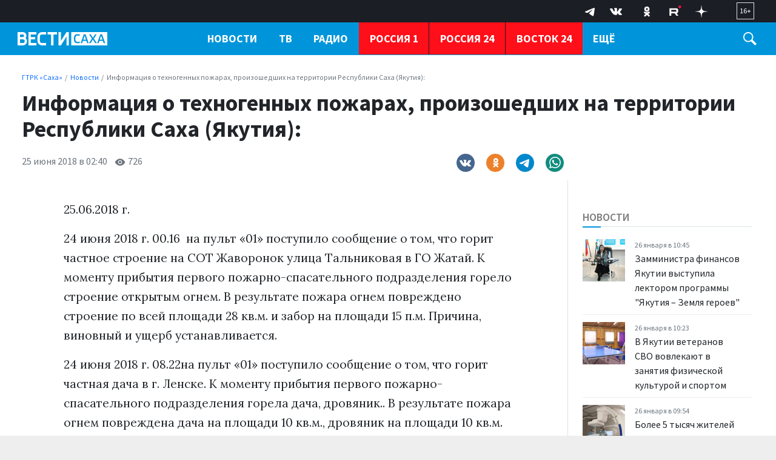

--- FILE ---
content_type: text/html; charset=UTF-8
request_url: https://gtrksakha.ru/news/2018/06/25/2018-06-25-02-40-43/
body_size: 18841
content:

<!DOCTYPE html>
<html class="no-js" lang="ru-RU" dir="ltr">
    <head>
        <meta charset="UTF-8">
        <meta http-equiv="X-UA-Compatible" content="IE=edge">
        <meta name="viewport" content="width=device-width, initial-scale=1.0">
		<meta http-equiv="x-dns-prefetch-control" content="on">
		<meta name="robots" content="index, follow, max-image-preview:large">
		<meta name="google-site-verification" content="" />
		<meta name="wmail-verification" content="" />
		<title>Информация о техногенных пожарах, произошедших на территории Республики Саха (Якутия): – ГТРК «Саха»</title>
		<link rel="dns-prefetch" href="https://youtube.com/">
		<link rel="dns-prefetch" href="https://vk.com/">
		<link rel="dns-prefetch" href="https://ok.ru/">
		<link rel="dns-prefetch" href="https://connect.ok.ru/">
		<link rel="preconnect" href="https://youtube.com/" crossorigin>
		<link rel="preconnect" href="https://vk.com/" crossorigin>
		<link rel="preconnect" href="https://connect.ok.ru/" crossorigin>
		<meta name="yandex-verification" content="27493b26f38f6094" />
		<meta name="google-site-verification" content="hnjJFqmhG8-XIu-NzAHy0LRk0L2Ea-eTzdSe2r_JE80" />

		<link rel="alternate" type="application/rss+xml" title="RSS" href="/rss/" />
		
		
		<link rel="icon" type="image/png" href="/favicon-32x32.png">
        <link rel="apple-touch-icon" sizes="180x180" href="/apple-touch-icon.png">
        <link rel="icon" type="image/png" sizes="32x32" href="/favicon-32x32.png">
        <link rel="icon" type="image/png" sizes="16x16" href="/favicon-16x16.png">
        <link rel="mask-icon" href="/safari-pinned-tab.svg" color="#5bbad5">
        <meta name="msapplication-TileColor" content="#ffffff">
        <meta name="msapplication-TileImage" content="/mstile-144x144.png">
        <meta name="theme-color" content="#1546a6">
		<link rel="manifest" href="/site.webmanifest?1769414586">
		
		<link rel="preconnect" href="https://fonts.googleapis.com">
    	<link rel="preconnect" href="https://fonts.gstatic.com" crossorigin>
		
		<link rel="preload" href='https://fonts.googleapis.com/css2?family=Lora:ital,wght@0,400;0,500;0,600;0,700;1,400&family=Source+Sans+Pro:ital,wght@0,300;0,400;0,600;0,700;1,400&display=swap' as="style"/>
		<link rel="preload" href='https://cdn.jsdelivr.net/npm/bootstrap@5.2.2/dist/css/bootstrap.min.css' as="style"/>
		<link rel="preload" href="https://gtrksakha.ru/css/site.css?v=3" as="style">


		<link rel="preload" href="/_compiled/91445fe3a17f6d7477351b1d6531c980_1.js" as="script" />
		<link rel="preload" href="https://cdn.jsdelivr.net/npm/bootstrap@5.2.2/dist/js/bootstrap.bundle.min.js" as="script" />
		<link rel="preload" href="/js/nav-priority.min.js" as="script" />
		<link rel="preload" href="/js/app.js" as="script" />

        <meta name="csrf-param" content="_csrf-frontend">
<meta name="csrf-token" content="Ax0XexlZ0EGwRjCCp4MP8Zc80urg5ygLRQ2yVXmEoBt3Tmc1Xx29CtEOVsPm60KwwGqViYeSGFkAfPMYCc_XNg==">

        
        <meta name="description" content="Официальный сайт ГТРК Саха">
<meta name="keywords" content="">
<meta name="mediator" content="18183">
<meta name="mediator_published_time" content="2018-06-25T02:40:14+09:00">
<meta property="og:title" content="Информация о техногенных пожарах, произошедших на территории Республики Саха (Якутия):">
<meta property="og:site_name" content="ГТРК «Саха»">
<meta property="og:url" content="https://gtrksakha.ru/news/2018/06/25/2018-06-25-02-40-43/">
<meta property="og:type" content="website">
<meta property="og:locale" content="ru_RU">
<meta property="og:description" content="Официальный сайт ГТРК Саха">
<meta property="og:image" content="https://gtrksakha.ru/img/home.jpg">
<meta property="og:image:width" content="624">
<meta property="og:image:height" content="350">
<meta property="article:published_time" content="2018-06-25T02:40:14+09:00">
<meta property="twitter:card" content="summary_large_image">
<meta property="twitter:title" content="Информация о техногенных пожарах, произошедших на территории Республики Саха (Якутия):">
<meta property="twitter:description" content="Официальный сайт ГТРК Саха">
<meta property="twitter:url" content="https://gtrksakha.ru/news/2018/06/25/2018-06-25-02-40-43/">
<meta property="twitter:image" content="https://gtrksakha.ru/img/home.jpg">
<link href="https://gtrksakha.ru/news/2018/06/25/2018-06-25-02-40-43/" rel="canonical">
<link href="https://gtrksakha.ru/amp/2018/06/25/2018-06-25-02-40-43/" rel="amphtml">
<link href="https://fonts.googleapis.com/css2?family=Lora:ital,wght@0,400;0,500;0,600;0,700;1,400&amp;family=Source+Sans+Pro:ital,wght@0,300;0,400;0,600;0,700;1,400&amp;display=swap" rel="stylesheet">
<link href="/css/bootstrap.min.css?v=1714618947" rel="stylesheet">
<link href="/css/glide.core.min.css?v=1714619038" rel="stylesheet">
<link href="/css/site.css?v=18" rel="stylesheet">
<script src="/_compiled/91445fe3a17f6d7477351b1d6531c980_1.js?v=1666870661" async></script>		<script type="application/ld+json">
{
    "@context": "https://schema.org",
    "@type": "NewsArticle",
    "mainEntityOfPage": {
        "@type": "WebPage",
        "@id": "https://gtrksakha.ru/news/2018/06/25/2018-06-25-02-40-43/"
    },
    "headline": "Информация о техногенных пожарах, произошедших на территории Республики Саха (Якутия):",
    "datePublished": "2018-06-25T02:40:14+09:00",
    "dateModified": "2018-06-25T02:40:14+09:00",
    "publisher": {
        "@type": "Organization",
        "name": "ГТРК «Саха»",
        "logo": {
            "@type": "ImageObject",
            "url": "https://gtrksakha.ru/img/logo-hor-new-2.png",
            "width": 535,
            "height": 60
        }
    },
    "author": {
        "@type": "Organization",
        "name": "ГТРК «Саха»"
    },
    "image": [
        "https://gtrksakha.ru/img/home.jpg",
        false,
        false
    ],
    "description": ""
}
</script>		<!-- Yandex.RTB -->
		<script>window.yaContextCb=window.yaContextCb||[]</script>
		<script src="https://yandex.ru/ads/system/context.js" async></script>
    </head>
    <body class="d-flex flex-column h-100 bg-gray adv-off"  style="overflow-y:scroll;height: 100%;">
		<!-- Yandex.Metrika counter -->
		<script type="text/javascript" >
		   (function(m,e,t,r,i,k,a){m[i]=m[i]||function(){(m[i].a=m[i].a||[]).push(arguments)};
		   m[i].l=1*new Date();
		   for (var j = 0; j < document.scripts.length; j++) {if (document.scripts[j].src === r) { return; }}
		   k=e.createElement(t),a=e.getElementsByTagName(t)[0],k.async=1,k.src=r,a.parentNode.insertBefore(k,a)})
		   (window, document, "script", "https://mc.yandex.ru/metrika/tag.js", "ym");

		   ym(91630498, "init", {
				clickmap:true,
				trackLinks:true,
				accurateTrackBounce:true,
				webvisor:true
		   });
		</script>
		<noscript><div><img src="https://mc.yandex.ru/watch/91630498" style="position:absolute; left:-9999px;" alt="" /></div></noscript>
		<!-- /Yandex.Metrika counter -->
		
		<a name="top"></a>
                
		
<!-- header START -->
<header class="">

    <div class="container-fluid container-xxl bg-dark-firm">
        <div class="row align-items-start">
            <div class="col-12 col-md-4 col-lg-3">
                
				<!--
            <div class="dropdown dropdown-geo ms-4 mt-1 me-4 float-start">
            <a class="nav-link text-white dropdown-toggle" href="#" role="button" data-bs-toggle="dropdown" aria-expanded="false">
                    <svg width="15" height="15" viewBox="0 0 24 24" xmlns="http://www.w3.org/2000/svg" fill-rule="evenodd" clip-rule="evenodd" class="me-1">
                        <path fill="white" d="M12 0c-4.198 0-8 3.403-8 7.602 0 4.198 3.469 9.21 8 16.398 4.531-7.188 8-12.2 8-16.398 0-4.199-3.801-7.602-8-7.602zm0 11c-1.657 0-3-1.343-3-3s1.343-3 3-3 3 1.343 3 3-1.343 3-3 3z"/>
                    </svg>
                     <span>Якутск</span>
</a>
                    <ul class="dropdown-menu">
                        <li><a class="dropdown-item" href="#">Якутск</a></li>
                        <li><a class="dropdown-item" href="#">Жатай</a></li>
                        <li><a class="dropdown-item" href="#">Алдан</a></li>
                        <li><a class="dropdown-item" href="#">Вилюйск</a></li>
                        <li><a class="dropdown-item" href="#">Ленск</a></li>
                        <li><a class="dropdown-item" href="#">Мирный</a></li>

                        <li><a class="dropdown-item" href="#">Нерюнгри</a></li>
                        <li><a class="dropdown-item" href="#">Нюрба</a></li>
                        <li><a class="dropdown-item" href="#">Олёкминск</a></li>
                        <li><a class="dropdown-item" href="#">Среднеколымск</a></li>
                        <li><a class="dropdown-item" href="#">Покровск</a></li>
                    </ul>
                </div> -->

                
            </div>
            

               
            <div class="col-12 col-md-8 col-lg-9 d-none d-md-block">
                <div class="float-end px-4 py-1">
                    <span class="text-white  fs-7 d-block border  px-1 py-1">
                        16+
                    </span>
                </div>

                <div class="float-end px-3" aria-label="Social Links">
                    <ul class="list-inline menu-social mb-0">
	<li class="list-inline-item">
		<a href="https://t.me/vestisakha" target="_blank">
			<!--<svg width="10px" height="10px" version="1.1" xmlns="http://www.w3.org/2000/svg" xmlns:xlink="http://www.w3.org/1999/xlink" xml:space="preserve" xmlns:serif="http://www.serif.com/" style="fill-rule:evenodd;clip-rule:evenodd;stroke-linejoin:round;stroke-miterlimit:1.41421;"><path id="telegram-1" d="M18.384,22.779c0.322,0.228 0.737,0.285 1.107,0.145c0.37,-0.141 0.642,-0.457 0.724,-0.84c0.869,-4.084 2.977,-14.421 3.768,-18.136c0.06,-0.28 -0.04,-0.571 -0.26,-0.758c-0.22,-0.187 -0.525,-0.241 -0.797,-0.14c-4.193,1.552 -17.106,6.397 -22.384,8.35c-0.335,0.124 -0.553,0.446 -0.542,0.799c0.012,0.354 0.25,0.661 0.593,0.764c2.367,0.708 5.474,1.693 5.474,1.693c0,0 1.452,4.385 2.209,6.615c0.095,0.28 0.314,0.5 0.603,0.576c0.288,0.075 0.596,-0.004 0.811,-0.207c1.216,-1.148 3.096,-2.923 3.096,-2.923c0,0 3.572,2.619 5.598,4.062Zm-11.01,-8.677l1.679,5.538l0.373,-3.507c0,0 6.487,-5.851 10.185,-9.186c0.108,-0.098 0.123,-0.262 0.033,-0.377c-0.089,-0.115 -0.253,-0.142 -0.376,-0.064c-4.286,2.737 -11.894,7.596 -11.894,7.596Z"/></svg>-->

			<svg width="30" height="30" xmlns="http://www.w3.org/2000/svg" xmlns:xlink="http://www.w3.org/1999/xlink" viewBox="0 0 240.1 240.1" enable-background="new 0 0 240.1 240.1" xml:space="preserve">
				<g>
					<path id="Path-3" fill-rule="evenodd" clip-rule="evenodd" fill="#FFFFFF" d="M54.3,118.8c35-15.2,58.3-25.3,70-30.2
		c33.3-13.9,40.3-16.3,44.8-16.4c1,0,3.2,0.2,4.7,1.4c1.2,1,1.5,2.3,1.7,3.3s0.4,3.1,0.2,4.7c-1.8,19-9.6,65.1-13.6,86.3
		c-1.7,9-5,12-8.2,12.3c-7,0.6-12.3-4.6-19-9c-10.6-6.9-16.5-11.2-26.8-18c-11.9-7.8-4.2-12.1,2.6-19.1c1.8-1.8,32.5-29.8,33.1-32.3
		c0.1-0.3,0.1-1.5-0.6-2.1c-0.7-0.6-1.7-0.4-2.5-0.2c-1.1,0.2-17.9,11.4-50.6,33.5c-4.8,3.3-9.1,4.9-13,4.8
		c-4.3-0.1-12.5-2.4-18.7-4.4c-7.5-2.4-13.5-3.7-13-7.9C45.7,123.3,48.7,121.1,54.3,118.8z" />
				</g>
			</svg>
		</a>
	</li>
	<li class="list-inline-item">
		<a href="https://vk.com/vestisakha" target="_blank">
			<svg xmlns="http://www.w3.org/2000/svg" width="20" height="20" viewBox="0 0 24 24">
				<path fill="white" d="M13.162 18.994c.609 0 .858-.406.851-.915-.031-1.917.714-2.949 2.059-1.604 1.488 1.488 1.796 2.519 3.603 2.519h3.2c.808 0 1.126-.26 1.126-.668 0-.863-1.421-2.386-2.625-3.504-1.686-1.565-1.765-1.602-.313-3.486 1.801-2.339 4.157-5.336 2.073-5.336h-3.981c-.772 0-.828.435-1.103 1.083-.995 2.347-2.886 5.387-3.604 4.922-.751-.485-.407-2.406-.35-5.261.015-.754.011-1.271-1.141-1.539-.629-.145-1.241-.205-1.809-.205-2.273 0-3.841.953-2.95 1.119 1.571.293 1.42 3.692 1.054 5.16-.638 2.556-3.036-2.024-4.035-4.305-.241-.548-.315-.974-1.175-.974h-3.255c-.492 0-.787.16-.787.516 0 .602 2.96 6.72 5.786 9.77 2.756 2.975 5.48 2.708 7.376 2.708z" />
			</svg>
		</a>
	</li>
	<li class="list-inline-item">
		<a href="https://ok.ru/group/68846599536694" target="_blank">
			<svg class="" width="28" height="28" viewBox="0 0 159 159" xmlns="http://www.w3.org/2000/svg">
				<path d="M2.66478e-05 76.32C2.66478e-05 40.3383 2.6536e-05 22.3554 11.13 11.13C22.26 -0.0953733 40.2906 2.66478e-05 76.32 2.66478e-05H82.68C118.662 2.66478e-05 136.645 2.6536e-05 147.87 11.13C159.095 22.26 159 40.2906 159 76.32V82.68C159 118.662 159 136.645 147.87 147.87C136.74 159.095 118.709 159 82.68 159H76.32C40.3383 159 22.3554 159 11.13 147.87C-0.0953733 136.74 2.66478e-05 118.709 2.66478e-05 82.68V76.32Z" fill="transparent"></path>
				<path d="M79.6541 81.0677C92.9169 81.0677 103.729 70.2556 103.729 56.9928C103.729 43.73 92.9169 32.918 79.6541 32.918C66.2472 32.918 55.4351 43.73 55.4351 56.9928C55.4351 70.2556 66.2472 81.0677 79.6541 81.0677ZM79.6541 47.0457C85.1322 47.0457 89.6012 51.5147 89.6012 56.9928C89.6012 62.4709 85.1322 66.9399 79.6541 66.9399C74.176 66.9399 69.707 62.4709 69.707 56.9928C69.5629 51.5147 74.0318 47.0457 79.6541 47.0457Z" fill="white"></path>
				<path d="M89.3129 100.818C94.2144 99.6645 98.9717 97.7904 103.297 95.0514C106.612 93.0331 107.621 88.5642 105.459 85.2485C103.441 81.9328 98.9717 80.9236 95.656 83.086C85.8531 89.285 73.0228 89.285 63.2198 83.086C59.9041 81.0678 55.5793 81.9328 53.4169 85.2485C51.5428 88.5642 52.5519 92.889 55.8676 94.9072C60.1925 97.6463 64.9498 99.5204 69.8512 100.674L56.4443 114.081C53.7052 116.82 53.7052 121.289 56.4443 124.028C57.8859 125.469 59.6158 126.046 61.4899 126.046C63.364 126.046 65.0939 125.325 66.5355 124.028L79.7983 110.765L93.0611 124.028C95.8002 126.767 100.269 126.767 103.008 124.028C105.747 121.289 105.747 116.82 103.008 114.081L89.3129 100.818Z" fill="white"></path>
				<path d="M79.6541 81.0677C92.9169 81.0677 103.729 70.2556 103.729 56.9928C103.729 43.73 92.9169 32.918 79.6541 32.918C66.2471 32.918 55.4351 43.73 55.4351 56.9928C55.4351 70.2556 66.2471 81.0677 79.6541 81.0677ZM79.6541 47.0457C85.1322 47.0457 89.6012 51.5147 89.6012 56.9928C89.6012 62.4709 85.1322 66.9399 79.6541 66.9399C74.176 66.9399 69.707 62.4709 69.707 56.9928C69.5628 51.5147 74.0318 47.0457 79.6541 47.0457Z" fill="white"></path>
				<path d="M89.3129 100.818C94.2144 99.6645 98.9717 97.7904 103.296 95.0514C106.612 93.0331 107.621 88.5642 105.459 85.2485C103.441 81.9328 98.9717 80.9236 95.656 83.086C85.853 89.285 73.0227 89.285 63.2198 83.086C59.9041 81.0678 55.5793 81.9328 53.4169 85.2485C51.5428 88.5642 52.5519 92.889 55.8676 94.9072C60.1924 97.6463 64.9497 99.5204 69.8512 100.674L56.4442 114.081C53.7052 116.82 53.7052 121.289 56.4442 124.028C57.8859 125.469 59.6158 126.046 61.4899 126.046C63.364 126.046 65.0939 125.325 66.5355 124.028L79.7983 110.765L93.0611 124.028C95.8001 126.767 100.269 126.767 103.008 124.028C105.747 121.289 105.747 116.82 103.008 114.081L89.3129 100.818Z" fill="white"></path>
			</svg>
		</a>
	</li>
		<li class="list-inline-item">
		<a href="https://rutube.ru/channel/23845761/" target="_blank">
			<svg width="28" height="20" viewBox="0 0 112 116" fill="none" xmlns="http://www.w3.org/2000/svg">
				<path d="M59.0071 59.2582H17.5723V42.6574H59.0071C61.4274 42.6574 63.1103 43.0845 63.9548 43.8304C64.7994 44.5763 65.3226 45.9597 65.3226 47.9806V53.9414C65.3226 56.0707 64.7994 57.4541 63.9548 58.2C63.1103 58.9459 61.4274 59.2646 59.0071 59.2646V59.2582ZM61.8497 27.0064H0V98H17.5723V74.9028H49.9562L65.3226 98H85L68.058 74.7945C74.3041 73.8573 77.1089 71.9193 79.422 68.7253C81.7351 65.5314 82.8949 60.4249 82.8949 53.6099V48.2866C82.8949 44.2448 82.4726 41.0508 81.7351 38.6028C80.9977 36.1547 79.7371 34.0254 77.9471 32.1129C76.0563 30.3023 73.9511 29.0273 71.4237 28.173C68.8963 27.4271 65.7385 27 61.8497 27V27.0064Z" fill="white"/>
				<path d="M98.5 27C105.956 27 112 20.9558 112 13.5C112 6.04416 105.956 0 98.5 0C91.0442 0 85 6.04416 85 13.5C85 20.9558 91.0442 27 98.5 27Z" fill="#ED143B"/>
			</svg>
		</a>
	</li>
	<li class="list-inline-item">
		<a href="https://dzen.ru/id/62204fe7113ba4191518a82c" target="_blank">
			<svg width="20" height="20" viewBox="0 0 120 120" fill="none" xmlns="http://www.w3.org/2000/svg">
				<path fill-rule="evenodd" clip-rule="evenodd" d="M58.202 0C57.8998 24.3232 56.2395 37.994 47.1168 47.1167C37.994 56.2394 24.3232 57.8998 0 58.2019V61.798C24.3232 62.1002 37.9941 63.7605 47.1168 72.8833C56.2395 82.006 57.8998 95.6768 58.202 120H61.798C62.1002 95.6768 63.7606 82.006 72.8833 72.8832C82.006 63.7605 95.6768 62.1002 120 61.798V58.2019C95.6768 57.8997 82.006 56.2394 72.8832 47.1167C63.7605 37.994 62.1002 24.3231 61.798 0H58.202Z" fill="white"/>
			</svg>
		</a>
	</li>
</ul>
                </div>
            </div>
        </div>
    </div>

    <div class="container-fluid container-xxl d-flex flex-row gx-4 gx-md-3 bg-firm header-nav" id="header-nav">
			<div class="col-8 col-md-3 col-lg-3">
				<div class="logo ms-1 ms-md-2 ms-lg-3 mt-3">

																						<a href="/">
													<span>ГТРК «Саха»</span>												</a>
				</div>
			</div>
			<div class="col-4 col-md-9 col-lg-9 d-flex">
				<div class="flex-grow-1">
					<nav class="menu-main d-none d-md-block" id="menu-main" role="navigation" aria-label="Main Menu" data-nav="priority">
    <ul class="list-inline menu-root d-block">
		<li class="list-inline-item dropdown">
            <a class="text-white fw-bold text-uppercase" href="/news/" role="button" data-bs-toggle="dropdown" aria-expanded="false">Новости</a>
            <ul class="dropdown-menu">
                <li><a class="dropdown-item fs-6" href="/rubrics/society/">Общество</a></li>
                <li><a class="dropdown-item fs-6" href="/rubrics/accidents/">Происшествия</a></li>
				<li><a class="dropdown-item fs-6" href="/rubrics/culture/">Культура</a></li>
                <li><a class="dropdown-item fs-6" href="/rubrics/sports/">Спорт</a></li>
                <li><a class="dropdown-item fs-6" href="/rubrics/education/">Образование</a></li>
				<li><a class="dropdown-item fs-6" href="/rubrics/health/">Здравоохранение</a></li>
				<li><a class="dropdown-item fs-6" href="/rubrics/politics/">Политика</a></li>
				<li><a class="dropdown-item fs-6" href="/rubrics/transport/">Транспорт</a></li>
				<li><a class="dropdown-item fs-6" href="/rubrics/it/">IT</a></li>
				<li class="border-top"><a class="dropdown-item fs-6 " href="/news/">Все новости</a></li>
            </ul>
        </li>
        <li class="list-inline-item dropdown">
            <a href="/tv/" class="text-uppercase text-white fw-bold" role="button" data-bs-toggle="dropdown" aria-expanded="false">ТВ</a>
			<ul class="dropdown-menu">
                <li><a class="dropdown-item fs-6" href="/programms/tv/vesti-sakha/">Вести Саха на русском языке</a></li>
                <li><a class="dropdown-item fs-6" href="/programms/tv/vesti-saha-na-yakutskom-yazyke/">Вести Саха на якутском языке</a></li>
				<li><a class="dropdown-item fs-6" href="/programms/tv/mestnoe-vremia-voskresenie/">Местное время. Воскресенье</a></li>
				<li><a class="dropdown-item fs-6" href="/programms/tv/saham-sirin-sarsyardata/">Сахам Сирин Сарсыардата</a></li>
				<li><a class="dropdown-item fs-6" href="/programms/tv/vmeste-s-ajsenom-nikolaevym/">ВМЕСТЕ с Айсеном Николаевым</a></li>
				<li><a class="dropdown-item fs-6" href="/programms/tv/intervyu/">Интервью</a></li>
				<li><a class="dropdown-item fs-6" href="/programms/tv/mestnoe-vremya-subbota/">Местное время. Суббота</a></li>
				<li><a class="dropdown-item fs-6" href="/programms/tv/specialnyj-reportazh/">Специальные проекты</a></li>
				<li class="border-top"><a class="dropdown-item fs-6 " href="/programms/tv/">Все программы</a></li>
            </ul>
        </li>
        <li class="list-inline-item dropdown">
            <a href="/radio/" class="text-uppercase text-white fw-bold" role="button" data-bs-toggle="dropdown" aria-expanded="false">Радио</a>
			<ul class="dropdown-menu">
                <li><a class="dropdown-item fs-6" href="/programms/radio/">Программы</a></li>
                <li><a class="dropdown-item fs-6" href="/channels/radio/radio-rossii/">Прямой эфир</a></li>
            </ul>
        </li>
		<li class="list-inline-item item-special border-start-0">
            <a href="/channels/tv/rossiya-1/" class="text-uppercase text-white fw-bold">Россия 1</a>
        </li>
		<li class="list-inline-item item-special">
            <a href="/channels/tv/rossiya-24/" class="text-uppercase text-white fw-bold">Россия 24</a>
        </li>
		<li class="list-inline-item item-special">
            <a href="/channels/tv/vostok-24/" class="text-uppercase text-white fw-bold">Восток 24</a>
        </li>
		<li class="list-inline-item item-special">
            <a href="/channels/tv/arktika-24/" class="text-uppercase text-white fw-bold">Арктика 24</a>
        </li>
		<li class="list-inline-item dropdown">
            <a href="/about/" class="text-uppercase text-white fw-bold" role="button" data-bs-toggle="dropdown" aria-expanded="false">О нас</a>
			<ul class="dropdown-menu">
                <li><a class="dropdown-item fs-6" href="/about/">О компании</a></li>
                <li><a class="dropdown-item fs-6" href="/about/1095-2011-10-02-02-20-05/">Руководство</a></li>
				<li><a class="dropdown-item fs-6" href="/lica-kompanii/">Лица компании</a></li>
				<li><a class="dropdown-item fs-6" href="/about/nasha-istoriya/">Наша история</a></li>
                <li><a class="dropdown-item fs-6" href="/contacts/">Контакты</a></li>
            </ul>
        </li>
		<li class="list-inline-item">
            <a class="text-white fw-bold text-uppercase" href="/vakansii/" role="button">Вакансии</a>
        </li>
				    </ul>
</nav>
				</div>
				<div class="trigger-search ms-1 ms-md-2 ms-lg-4 mt-3 me-4 me-md-2 me-lg-4" id="trigger-search">
					<div class="icon-search">
						<svg xmlns="http://www.w3.org/2000/svg" width="22" height="22" viewBox="0 0 24 24">
							<path fill="#FFFFFF" d="M21.172 24l-7.387-7.387c-1.388.874-3.024 1.387-4.785 1.387-4.971 0-9-4.029-9-9s4.029-9 9-9 9 4.029 9 9c0 1.761-.514 3.398-1.387 4.785l7.387 7.387-2.828 2.828zm-12.172-8c3.859 0 7-3.14 7-7s-3.141-7-7-7-7 3.14-7 7 3.141 7 7 7z"/>
						</svg>
					</div>
				</div>

				<div class="trigger-menu float-end position-relative d-flex d-md-none" id="trigger-menu">
					<div class="hamburger position-absolute" id="trigger-menu-ham">
						<div class="icon"></div>
					</div>
				</div>
			</div>
    </div>
	
	<div class="">
	<div class="container-fluid container-xxl d-flex flex-row justify-content-center position-relative">
		<div class="collapse py-4 bg-white col-12 col-lg-12 position-absolute" id="collapseSearch">
			<div class="px-4">
				<form id="w0" class="" action="https://gtrksakha.ru/search/results/" method="get">				<div class="row mb-3">
										<div class="col-9">
						<input type="text" id="search-keywords" class="form-control search-field" name="keywords" maxlength="250" value="" aria-required="true">
					</div>
					<div class="col-3 d-grid">
						<button type="submit" class="btn btn-primary expanded button-section">Искать</button>
					</div>
				</div>
				</form>			</div>
		</div>
	</div>
	</div>
	    <div class="container-fluid container-xxl d-flex flex-row position-relative">

            <div class="row bg-white shadow-lg rounded-0 d-none menu-mega w-100" id="menu-mega">
              <div class="col-lg-12 col-xl-12">
                <div class="px-1 flex-fill">
                  <div class="row ">
                    <div class="col-12 col-md-2 col-lg-2 pb-2 pt-2 pt-md-4 pe-2 mb-2">
                      <ul class="list-unstyled lh-lg">
                        <li class="nav-item"><a href="/news/" class="nav-link fw-bold text-uppercase">Новости</a></li>
                        <li class="nav-item"><a href="/tv/" class="nav-link fw-bold text-uppercase">ТВ</a></li>
                        <li class="nav-item"><a href="/radio/" class="nav-link fw-bold text-uppercase">Радио</a></li>
                      </ul>
                    </div>
                    <div class="col-12 col-md-2 col-lg-2 pb-2 pt-2  pt-md-4 ps-md-4 mb-2">
                      <h6 class="fw-bold text-uppercase">Рубрики</h6>
                      <ul class="list-unstyled lh-lg">
                        <li class="nav-item"><a href="/rubrics/society/" class="nav-link text-small pb-0">Общество</a></li>
                        <li class="nav-item"><a href="/rubrics/accidents/" class="nav-link text-small pb-0 ">Происшествия</a></li>
						<li class="nav-item"><a href="/rubrics/culture/" class="nav-link text-small pb-0 ">Культура</a></li>
						<li class="nav-item"><a href="/rubrics/sports/" class="nav-link text-small pb-0 ">Спорт</a></li>
						<li class="nav-item"><a href="/rubrics/education/" class="nav-link text-small pb-0 ">Образование</a></li>
                        <li class="nav-item"><a href="/rubrics/health/" class="nav-link text-small pb-0 ">Здравоохранение</a></li>
                        <li class="nav-item"><a href="/rubrics/politics/" class="nav-link text-small pb-0 ">Политика</a></li>
                        <li class="nav-item"><a href="/rubrics/transport/" class="nav-link text-small pb-0 ">Транспорт</a></li>
						<li class="nav-item"><a href="/rubrics/it/" class="nav-link text-small pb-0 ">IT</a></li>
                      </ul>
                    </div>
                    <div class="col-12 col-md-3 col-lg-3 pb-2 pt-2 pt-md-4 ps-md-4 mb-2">
                      <h6 class="fw-bold text-uppercase">ТВ</h6>
                      <ul class="list-unstyled lh-lg">
                        <li class="nav-item fs-6"><a href="/programms/tv/vesti-sakha/" class="nav-link">Вести Саха на русском языке</a></li>
                        <li class="nav-item"><a href="/programms/tv/vesti-saha-na-yakutskom-yazyke/" class="nav-link text-small pb-0 ">Вести Саха на якутском языке</a></li>
                        <li class="nav-item"><a href="/programms/tv/mestnoe-vremia-voskresenie/" class="nav-link text-small pb-0">Местное время. Воскресенье</a></li>
						<li class="nav-item"><a href="/programms/tv/saham-sirin-sarsyardata/" class="nav-link text-small pb-0 ">Сахам Сирин Сарсыардата</a></li>
						<li class="nav-item"><a href="/programms/tv/vmeste-s-ajsenom-nikolaevym/" class="nav-link text-small pb-0">ВМЕСТЕ с Айсеном Николаевым</a></li>
						<li class="nav-item"><a href="/programms/tv/intervyu/" class="nav-link text-small pb-0 ">Интервью</a></li>
						<li class="nav-item"><a href="/programms/tv/mestnoe-vremya-subbota/" class="nav-link text-small pb-0 ">Местное время. Суббота</a></li>
						<li class="nav-item"><a href="/programms/tv/specialnyj-reportazh/" class="nav-link text-small pb-0 ">Специальные проекты</a></li>
						<li class="nav-item border-top"><a href="/programms/tv/" class="nav-link text-small pb-0">Все программы</a></li>
                      </ul>
                    </div>
                    <div class="col-12 col-md-3 col-lg-3 pb-2 pt-2 pt-md-4 ps-md-4 mb-2">
                      <h6 class="fw-bold text-uppercase">Радио</h6>
                      <ul class="list-unstyled lh-lg">
                        <li class="nav-item fs-6"><a href="/programms/radio/" class="nav-link">Программы</a></li>
                        <li class="nav-item"><a href="/channels/radio/radio-rossii/" class="nav-link text-small pb-0 ">Прямой эфир</a></li>
                      </ul>
                    </div>
					<div class="col-12 col-md-2 col-lg-2 pb-2 pt-2 pt-md-4 px-0 mb-2">
                      <ul class="list-unstyled lh-lg">
						<li class="nav-item ms-n1 ms-n1 px-3"><a href="/channels/tv/rossiya-1/" class="nav-link fw-bold text-uppercase">Россия 1</a></li>
						<li class="nav-item ms-n1 ms-n1 px-3"><a href="/channels/tv/rossiya-24/" class="nav-link fw-bold text-uppercase">Россия 24</a></li>
                        <li class="nav-item ms-n1 ms-n1 px-3"><a href="/channels/tv/vostok-24/" class="nav-link fw-bold text-uppercase">Восток 24</a></li>
						<li class="nav-item ms-n1 ms-n1 px-3"><a href="/channels/tv/arktika-24/" class="nav-link fw-bold text-uppercase">Арктика 24</a></li>
                      </ul>
                    </div>
                    <div class="col-12 col-md-2 col-lg-2 pb-2 pt-2  pt-md-4 ps-md-4 mb-2">
                      <h6 class="fw-bold text-uppercase">ГТРК Саха</h6>
                      <ul class="list-unstyled lh-lg">
                        <li class="nav-item fs-6"><a href="/about/" class="nav-link">О компании</a></li>
                        <li class="nav-item"><a href="/about/1095-2011-10-02-02-20-05/" class="nav-link text-small pb-0">Руководство</a></li>
						<li class="nav-item"><a href="/lica-kompanii/" class="nav-link text-small pb-0 ">Лица компании</a></li>
						<li class="nav-item"><a href="/about/nasha-istoriya/" class="nav-link text-small pb-0 ">Наша история</a></li>
                        <li class="nav-item"><a href="/contacts/" class="nav-link text-small pb-0 ">Контакты</a></li>
						<li class="nav-item"><a href="/policy/" class="nav-link text-small pb-0 ">Политика конфиденциальности</a></li>
                      </ul>
                    </div>
					<div class="col-12 col-md-2 col-lg-2 pb-2 pt-2 pt-md-4 px-0 mb-2">
                      <ul class="list-unstyled lh-lg">
						<li class="nav-item ms-n1 ms-n1 px-3"><a href="/vakansii/" class="nav-link fw-bold text-uppercase">Вакансии</a></li>
                      </ul>
                    </div>
                  </div>
                </div>
              </div>
            </div>
    </div>
    <div class="clearfix"></div>

</header>
<!-- header END -->
		<main role="main" class="flex-shrink-0">
			<div class="overlay d-none" id="overlay"></div>
				
                        <!-- section-news-full START -->
                        <section class="container-fluid container-xxl bg-white section-news-full">
						<div class="row gx-4 gx-md-3 px-2 px-lg-4">
                        
<!-- news-full START -->
<article class="col-12 col-md-12 col-lg-12 ps-2 pe-2 pe-md-4 pt-md-3 news-full">
	<div class="adv__horizontal adv_fullpage text-center">               
			</div>
	<div class="col-12 col-xxl-11 offset-xxl-1 ps-xxl-4">
	<ul class="breadcrumb breadcrumb-block"><li itemprop='itemListElement' class='breadcrumb-item' itemscope itemtype='http://schema.org/ListItem'><a href="https://gtrksakha.ru/" itemprop="item"><span itemprop='name'>ГТРК «Саха»</span></a><meta itemprop='position' content='1' /></li><li itemprop='itemListElement' class='breadcrumb-item' itemscope itemtype='http://schema.org/ListItem'><a href="https://gtrksakha.ru/news/" itemprop="item"><span itemprop='name'>Новости</span></a><meta itemprop='position' content='2' /></li><li class="breadcrumb-item d-inline active">Информация о техногенных пожарах, произошедших на территории Республики Саха (Якутия):</i></ul>	</div>
    	


    <div class="clearfix"></div>
	

    <div class="col-12 col-xxl-11 offset-xxl-1 ps-0 ps-xxl-4 pb-1 news-headline">
		
				
				
        <h1 class="news-title">Информация о техногенных пожарах, произошедших на территории Республики Саха (Якутия):</h1>
		    </div>

    <div class="clearfix"></div>

    <div class="col-12 col-md-12 col-xl-9 col-xxl-8 offset-xxl-1 ps-0 ps-xxl-4 meta-info pt-md-2 mb-2 d-md-flex justify-content-between">
        <div class="fs-7 fs-md-6">
                <span class="text-muted meta-date"><!--<i class="ico ico-clock"></i> -->
		<time>25 июня 2018 в 02:40</time></span>        
				
		<span class="text-muted meta-views ms-2">
		<svg width="20" height="20" clip-rule="evenodd" fill-rule="evenodd" stroke-linejoin="round" stroke-miterlimit="2" viewBox="0 0 24 24" xmlns="http://www.w3.org/2000/svg"><path fill="#6c757d" d="m11.998 5c-4.078 0-7.742 3.093-9.853 6.483-.096.159-.145.338-.145.517s.048.358.144.517c2.112 3.39 5.776 6.483 9.854 6.483 4.143 0 7.796-3.09 9.864-6.493.092-.156.138-.332.138-.507s-.046-.351-.138-.507c-2.068-3.403-5.721-6.493-9.864-6.493zm.002 3c2.208 0 4 1.792 4 4s-1.792 4-4 4-4-1.792-4-4 1.792-4 4-4zm0 1.5c1.38 0 2.5 1.12 2.5 2.5s-1.12 2.5-2.5 2.5-2.5-1.12-2.5-2.5 1.12-2.5 2.5-2.5z" fill-rule="nonzero"/></svg>	
		726</span>
		
		</div>
		
		<div class="ms-lg-2 d-none d-md-flex">
			<ul class="list-inline social-share social-mini mb-0">	
	<li class="vk-share rounded-circle">
		<a class="rounded-circle" href="http://vk.com/share.php?url=https://gtrksakha.ru/news/2018/06/25/2018-06-25-02-40-43/&amp;title=Информация о техногенных пожарах, произошедших на территории Республики Саха (Якутия):&amp;description=Информация о техногенных пожарах, произошедших на территории Республики Саха (Якутия):&amp;image=https://gtrksakha.ru/img/home.jpg" onclick="window.open(this.href, 'vkwindow','left=20,top=20,width=600,height=300,toolbar=0,resizable=1'); return false;" target="_blank">
            
        </a>
    </li>
    <li class="ok-share rounded-circle">
		<a class="rounded-circle" href="https://connect.ok.ru/dk?st.cmd=WidgetSharePreview&amp;st.shareUrl=https://gtrksakha.ru/news/2018/06/25/2018-06-25-02-40-43/&amp;title=Информация о техногенных пожарах, произошедших на территории Республики Саха (Якутия):" onclick="window.open(this.href, 'okwindow','left=20,top=20,width=600,height=300,toolbar=0,resizable=1'); return false;" target="_blank">
		 </a>
    </li>
	<li class="tg-share rounded-circle">
		<a class="rounded-circle" href="https://t.me/share/url?url=https://gtrksakha.ru/news/2018/06/25/2018-06-25-02-40-43/" onclick="window.open(this.href, 'tgwindow','left=20,top=20,width=600,height=300,toolbar=0,resizable=1'); return false;" target="_blank">
		</a>
    </li>	
	<li class="wa-share rounded-circle">
		<a class="rounded-circle" href="https://api.whatsapp.com/send?text=Информация о техногенных пожарах, произошедших на территории Республики Саха (Якутия):%20https://gtrksakha.ru/news/2018/06/25/2018-06-25-02-40-43/" onclick="window.open(this.href, 'wawindow','left=20,top=20,width=600,height=300,toolbar=0,resizable=1'); return false;" target="_blank">
		</a>
    </li>
</ul>

		</div>
        
    </div>

    <div class="clearfix"></div>


		
	<div class="row">
	<div class="col-12 col-lg-8 col-xl-9">

        <div class="pt-3 mx-auto news-text" id="news-text">
							<div class="lead">
			<p></p>
<p>25.06.2018 г.</p>
<p class="MsoNormal">24 июня 2018 г. 00.16  на пульт «01» поступило сообщение о том, что горит частное строение на СОТ Жаворонок улица Тальниковая в ГО Жатай. К моменту прибытия первого пожарно-спасательного подразделения горело строение открытым огнем. В результате пожара огнем повреждено строение по всей площади 28 кв.м. и забор на площади 15 п.м. Причина, виновный и ущерб устанавливается.</p>
<p class="MsoNormal">24 июня 2018 г. 08.22на пульт «01» поступило сообщение о том, что горит частная дача в г. Ленске. К моменту прибытия первого пожарно-спасательного подразделения горела дача, дровяник.. В результате пожара огнем повреждена дача на площади 10 кв.м., дровяник на площади 10 кв.м. Общая площадь составила 20 кв.м. Причина предположительно короткое замыкание электроприбора. Виновный и ущерб устанавливается.</p>
<p class="MsoNormal" align="right">Пресс-служба ГУ МЧС России по РС(Я)</p>
<p> </p>				</div>
							<div class="news-fulltext">
            				</div>
                    </div>
		
		
		<div class="d-flex d-md-none justify-content-center">
			<ul class="list-inline social-share social-mini mb-0">	
	<li class="vk-share rounded-circle">
		<a class="rounded-circle" href="http://vk.com/share.php?url=https://gtrksakha.ru/news/2018/06/25/2018-06-25-02-40-43/&amp;title=Информация о техногенных пожарах, произошедших на территории Республики Саха (Якутия):&amp;description=Информация о техногенных пожарах, произошедших на территории Республики Саха (Якутия):&amp;image=https://gtrksakha.ru/img/home.jpg" onclick="window.open(this.href, 'vkwindow','left=20,top=20,width=600,height=300,toolbar=0,resizable=1'); return false;" target="_blank">
            
        </a>
    </li>
    <li class="ok-share rounded-circle">
		<a class="rounded-circle" href="https://connect.ok.ru/dk?st.cmd=WidgetSharePreview&amp;st.shareUrl=https://gtrksakha.ru/news/2018/06/25/2018-06-25-02-40-43/&amp;title=Информация о техногенных пожарах, произошедших на территории Республики Саха (Якутия):" onclick="window.open(this.href, 'okwindow','left=20,top=20,width=600,height=300,toolbar=0,resizable=1'); return false;" target="_blank">
		 </a>
    </li>
	<li class="tg-share rounded-circle">
		<a class="rounded-circle" href="https://t.me/share/url?url=https://gtrksakha.ru/news/2018/06/25/2018-06-25-02-40-43/" onclick="window.open(this.href, 'tgwindow','left=20,top=20,width=600,height=300,toolbar=0,resizable=1'); return false;" target="_blank">
		</a>
    </li>	
	<li class="wa-share rounded-circle">
		<a class="rounded-circle" href="https://api.whatsapp.com/send?text=Информация о техногенных пожарах, произошедших на территории Республики Саха (Якутия):%20https://gtrksakha.ru/news/2018/06/25/2018-06-25-02-40-43/" onclick="window.open(this.href, 'wawindow','left=20,top=20,width=600,height=300,toolbar=0,resizable=1'); return false;" target="_blank">
		</a>
    </li>
</ul>

		</div>
		
		
		<div class="clearfix"></div>
								
	<div class="row mx-0 mb-5 border-bottom pb-4">
        <div class="col-12 col-md-9 offset-md-2 col-lg-8 offset-lg-2 ps-0 mt-2 news-meta-bottom">
			<div class="ms-n1">
						</div>
						            

                


        </div>
		</div>

        <div class="clearfix"></div>
		
				

		



        <div class="clearfix"></div>

 
        
        <div class="column-block mt-3">
            <h3 class="column-block-header">Читайте также</h3>
			<ul class="list-unstyled list-readmore">
	<li class="py-2 py-md-2 d-flex flex-row">
		<div class="">
			<a href="https://gtrksakha.ru/news/2026/01/26/zamministra-finansov-yakutii-vystupila-lektorom-programmy-yakutiya--zemlya-geroev/" class="d-flex">
									<div class="pe-3 pb-1 pt-1 d-none d-md-block">
				
<img class="img-fluid lazyload" src="/i/9e/9eb3ea47276e7f763593570183a4daa9.jpg" srcset="/i/c2/c2b8b20d2b86c3b8f6ccda5ce4f25624.jpg 640w,/i/98/98649103b3a1888742592695be1bc8dd.jpg 1200w" alt="Замминистра финансов Якутии выступила лектором программы &quot;Якутия – Земля героев&quot;" loading="lazy">					</div>
								<div class="me-3">
									<div class="last-news-title">Замминистра финансов Якутии выступила лектором программы "Якутия – Земля героев"</div>
				</div>
			</a>
		</div>
				</li>
			<li class="py-2 py-md-2 d-flex flex-row">
		<div class="">
			<a href="https://gtrksakha.ru/news/2026/01/26/v-yakutii-veteranov-svo-vovlekayut-v-zanyatiya-fizicheskoj-kulturoj-i-sportom/" class="d-flex">
									<div class="pe-3 pb-1 pt-1 d-none d-md-block">
				
<img class="img-fluid lazyload" src="/i/f8/f839b0a7c2fc16cc4d4fdaf985715f65.jpg" srcset="/i/2d/2da7f42a1eca9698529da6df02bd1829.jpg 640w,/i/f6/f6e599b4565767dcaab7b7ad2c74fa36.jpg 1200w" alt="В Якутии ветеранов СВО вовлекают в занятия физической культурой и спортом" loading="lazy">					</div>
								<div class="me-3">
									<div class="last-news-title">В Якутии ветеранов СВО вовлекают в занятия физической культурой и спортом</div>
				</div>
			</a>
		</div>
				</li>
			<li class="py-2 py-md-2 d-flex flex-row">
		<div class="">
			<a href="https://gtrksakha.ru/news/2026/01/26/bolee-5-tysyach-zhitelej-yakutii-poluchili-slozhnejshie-vidy-lecheniya-v-klinikah-respubliki/" class="d-flex">
									<div class="pe-3 pb-1 pt-1 d-none d-md-block">
				
<img class="img-fluid lazyload" src="/i/f8/f818f284cc5fd3b108c8df3cf98e6e30.jpg" srcset="/i/86/86f5625b69b08ea57fde7cd717d1baf1.jpg 640w,/i/27/27813ccc8f2f7a9d53e6b626547e0c3a.jpg 1200w" alt="Более 5 тысяч жителей Якутии получили сложнейшие виды лечения в клиниках республики" loading="lazy">					</div>
								<div class="me-3">
									<div class="last-news-title">Более 5 тысяч жителей Якутии получили сложнейшие виды лечения в клиниках республики</div>
				</div>
			</a>
		</div>
				</li>
			<li class="py-2 py-md-2 d-flex flex-row">
		<div class="">
			<a href="https://gtrksakha.ru/news/2026/01/26/bolee-70-uchastnikov-svo-rabotayut-v-obrazovatelnyh-uchrezhdeniyah-yakutii/" class="d-flex">
									<div class="pe-3 pb-1 pt-1 d-none d-md-block">
				
<img class="img-fluid lazyload" src="/i/8d/8db99ddfc7c89e1acebd4d925988f87d.jpg" srcset="/i/65/65aec70729052c65fe136ac47d8cb1e0.jpg 640w,/i/d7/d74b195499d9f994f10beaa169e7509c.jpg 1200w" alt="Более 70 участников СВО работают в образовательных учреждениях Якутии" loading="lazy">					</div>
								<div class="me-3">
									<div class="last-news-title">Более 70 участников СВО работают в образовательных учреждениях Якутии</div>
				</div>
			</a>
		</div>
				</li>
			<li class="py-2 py-md-2 d-flex flex-row">
		<div class="">
			<a href="https://gtrksakha.ru/news/2026/01/26/v-yakutii-prodolzhaetsya-okazanie-mer-podderzhki-uchastnikam-svo-i-chlenam-ih-semej-260126/" class="d-flex">
									<div class="pe-3 pb-1 pt-1 d-none d-md-block">
				
<img class="img-fluid lazyload" src="/i/65/656f2b11f568d32dc0f1d4f815e9bbed.jpg" srcset="/i/33/33e1848d47a68fe4121733f795f30ebe.jpg 640w,/i/af/af9c65cab99a7ac790c283c3fc35af25.jpg 1200w" alt="В Якутии продолжается оказание мер поддержки участникам СВО и членам их семей" loading="lazy">					</div>
								<div class="me-3">
									<div class="last-news-title">В Якутии продолжается оказание мер поддержки участникам СВО и членам их семей</div>
				</div>
			</a>
		</div>
				</li>
			<li class="py-2 py-md-2 d-flex flex-row">
		<div class="">
			<a href="https://gtrksakha.ru/news/2026/01/26/nedelya-profilaktiki-neinfekcionnyh-zabolevanij-provoditsya-v-yakutii/" class="d-flex">
									<div class="pe-3 pb-1 pt-1 d-none d-md-block">
				
<img class="img-fluid lazyload" src="/i/d6/d69f2bb8099291dd8b6cba0d8138ab3d.jpg" srcset="/i/6d/6ddb9c680ae69f45bd18400a9f5df279.jpg 640w,/i/d2/d24de3d42f16031d41d57207fd2f7520.jpg 1200w" alt="Неделя профилактики неинфекционных заболеваний проводится в Якутии" loading="lazy">					</div>
								<div class="me-3">
									<div class="last-news-title">Неделя профилактики неинфекционных заболеваний проводится в Якутии</div>
				</div>
			</a>
		</div>
				</li>
				
</ul>			        </div>
		
		


    </div>
	
	<aside class="col-12 col-lg-4 col-xl-3 gx-0 border-lg-start basic-right">
		<div class="column-common bg-white pt-4 pb-3 ps-3 ps-lg-4 sticky-top">

		<div id="mobile-unset-menu"></div>
		<div id="set-menu"></div>
		<div id="adv-start-right"></div>
		
		<div class="mb-4"> 
			<div class="adv adv__newscolumn adv__top size-or">
				
<div class="adv mx-auto col-md-12">
			<!-- Yandex.RTB R-A-2212890-3 -->
<div id="yandex_rtb_R-A-2212890-3"></div>
<script>window.yaContextCb.push(()=>{
  Ya.Context.AdvManager.render({
    renderTo: 'yandex_rtb_R-A-2212890-3',
    blockId: 'R-A-2212890-3'
  })
})</script>		</div>			</div>
		</div>
		

		
		<div class="column-block last-news ">
				<h3 class="column-block-header">
                            <a href="" class="text-reset">Новости</a>
                        </h3>
				
<ul class="list-unstyled list-news">					


<li class="py-2 d-flex flex-row">
	<a href="https://gtrksakha.ru/news/2026/01/26/zamministra-finansov-yakutii-vystupila-lektorom-programmy-yakutiya--zemlya-geroev/" class="d-flex">
 

							<div class="d-none d-lg-block pe-lg-3 pb-1 pt-1">
				
<img class="img-fluid" src="/i/15/1508fd0affb23a6b3e74e10e9de46791.jpg" width="70" height="70" alt="Замминистра финансов Якутии выступила лектором программы &quot;Якутия – Земля героев&quot;" loading="lazy">				</div>
				
<div class="me-3">
<span class="fs-7 text-muted">26 января в 10:45</span>
									<div class="last-news-title">
                Замминистра финансов Якутии выступила лектором программы "Якутия – Земля героев" </div>
            </div>

    </a>
	</li>
	

<li class="py-2 d-flex flex-row">
	<a href="https://gtrksakha.ru/news/2026/01/26/v-yakutii-veteranov-svo-vovlekayut-v-zanyatiya-fizicheskoj-kulturoj-i-sportom/" class="d-flex">
 

							<div class="d-none d-lg-block pe-lg-3 pb-1 pt-1">
				
<img class="img-fluid" src="/i/f7/f7973a9e94451e2994b499f2ca171d09.jpg" width="70" height="70" alt="В Якутии ветеранов СВО вовлекают в занятия физической культурой и спортом" loading="lazy">				</div>
				
<div class="me-3">
<span class="fs-7 text-muted">26 января в 10:23</span>
									<div class="last-news-title">
                В Якутии ветеранов СВО вовлекают в занятия физической культурой и спортом </div>
            </div>

    </a>
	</li>
	

<li class="py-2 d-flex flex-row">
	<a href="https://gtrksakha.ru/news/2026/01/26/bolee-5-tysyach-zhitelej-yakutii-poluchili-slozhnejshie-vidy-lecheniya-v-klinikah-respubliki/" class="d-flex small-last-item">
 

							<div class="d-none d-lg-block pe-lg-3 pb-1 pt-1">
				
<img class="img-fluid" src="/i/81/8186df6eac8ca6b5bf3a31ddc2e1a5b2.jpg" width="70" height="70" alt="Более 5 тысяч жителей Якутии получили сложнейшие виды лечения в клиниках республики" loading="lazy">				</div>
				
<div class="me-3">
<span class="fs-7 text-muted">26 января в 09:54</span>
									<div class="last-news-title">
                Более 5 тысяч жителей Якутии получили сложнейшие виды лечения в клиниках республики </div>
            </div>

    </a>
	</li>
	

<li class="py-2 d-flex flex-row">
	<a href="https://gtrksakha.ru/news/2026/01/26/bolee-70-uchastnikov-svo-rabotayut-v-obrazovatelnyh-uchrezhdeniyah-yakutii/" class="d-flex hide-for-small-only">
 

							<div class="d-none d-lg-block pe-lg-3 pb-1 pt-1">
				
<img class="img-fluid" src="/i/d0/d0fc23181f086866b4f2877278af5f0f.jpg" width="70" height="70" alt="Более 70 участников СВО работают в образовательных учреждениях Якутии" loading="lazy">				</div>
				
<div class="me-3">
<span class="fs-7 text-muted">26 января в 09:28</span>
									<div class="last-news-title">
                Более 70 участников СВО работают в образовательных учреждениях Якутии </div>
            </div>

    </a>
	</li>
	

<li class="py-2 d-flex flex-row">
	<a href="https://gtrksakha.ru/news/2026/01/26/v-yakutii-prodolzhaetsya-okazanie-mer-podderzhki-uchastnikam-svo-i-chlenam-ih-semej-260126/" class="d-flex hide-for-small-only">
 

							<div class="d-none d-lg-block pe-lg-3 pb-1 pt-1">
				
<img class="img-fluid" src="/i/70/70e4b899109d85a03b54a4bacbc0823d.jpg" width="70" height="70" alt="В Якутии продолжается оказание мер поддержки участникам СВО и членам их семей" loading="lazy">				</div>
				
<div class="me-3">
<span class="fs-7 text-muted">26 января в 09:05</span>
									<div class="last-news-title">
                В Якутии продолжается оказание мер поддержки участникам СВО и членам их семей </div>
            </div>

    </a>
	</li>
	 </ul>         </div>




		
        
		<div class="clearfix"></div>
		
		</div>
    </aside>

	
	</div>




</article>
<!-- news-full END -->





						</div>
                        </section>


                        <!-- section-news-full END -->
						
						<div class="clearfix"></div>

								</main>
		
		

<div class="clearfix" id="unset-menu"></div>

<!-- footer START -->
<footer class="footer" id="footer">

	<div class="container-fluid container-xxl d-flex bg-dark-half-firm">
		<div class="row align-items-start gx-1 px-3 py-4">
			<div class="col-12 col-md-6 col-lg-4 order-1 ps-md-1 pe-md-5">
				<div class="footer-logo w-100 mb-4">
					<a href="#">
						<h5>ГТРК Саха</h5>
					</a>
				</div>
				<div class="footer-address mb-4">
					Учредитель (соучредители) – федеральное государственное унитарное предприятие «Всероссийская государственная телевизионная и радиовещательная компания».
<br /><b>Редактор сайта филиала:</b> Масалыкин А.И. <br />
<b>E-mail:</b> <a href="mailto:gtrksakha@yandex.ru">gtrksakha@yandex.ru</a><br />
<b>Телефон:</b> +7 (4112) 36-61-65					
					<div class="mt-4">
						<a href="/policy/" class="">Политика конфиденциальности</a></li>
					</div>
				</div>
			</div>
			<div class="col-12 col-md-6 col-lg-4 order-2 d-none d-md-block">

				<ul class="list-unstyled lh-lg mb-4">
                        <li class="nav-item"><a href="/news/" class="nav-link fw-bold text-uppercase">Новости</a></li>
                        <li class="nav-item"><a href="/tv/" class="nav-link fw-bold text-uppercase">ТВ</a></li>
                        <li class="nav-item"><a href="/radio/" class="nav-link fw-bold text-uppercase">Радио</a></li>
                      </ul>

			</div>
			<div class="col-12 col-md-12 col-lg-4 order-3 pe-md-1">
				<div class="footer-impressum">
					Все права на любые материалы, опубликованные на сайте, защищены в соответствии с российским и международным законодательством об интеллектуальной собственности. Любое использование текстовых, фото, аудио и видеоматериалов возможно только с согласия правообладателя (ГТРК).
<br /><br />
Материалы, расположенные на сайте gtrksakha.ru, могут быть использованы любыми пользователями при условии указания ссылки на источник заимствования: материал заимствован с сайта gtrksakha.ru.				</div>
			</div>
		</div>
	</div>

	<div class="container-fluid container-xxl bg-dark-firm">
		<div class="row align-items-start align-items-center gx-1 px-3 py-4">

			<div class="col-12 col-md-6 col-lg-6 ps-md-1">
				<div class="footer-copyright mb-4">

					Филиал ФГУП ВГТРК ГТРК «Саха».<br />
Наименование (название) издания – «Государственный Интернет-Канал «Россия» (свидетельство о регистрации Эл № ФС 77-59166 от 22.08.2014) Выдано Федеральной службой по надзору в сфере связи, информационных технологий и массовых коммуникаций.				</div>
			</div>

			<div class="col-12 col-md-6 col-lg-6 pe-md-1">
				<div class="float-none float-md-end text-center text-md-start">
<ul class="list-inline mb-0 social-bottom">
	<li class="list-inline-item">
		<a href="https://t.me/vestisakha" class="" target="_blank">
			<!--<svg width="10px" height="10px" version="1.1" xmlns="http://www.w3.org/2000/svg" xmlns:xlink="http://www.w3.org/1999/xlink" xml:space="preserve" xmlns:serif="http://www.serif.com/" style="fill-rule:evenodd;clip-rule:evenodd;stroke-linejoin:round;stroke-miterlimit:1.41421;"><path id="telegram-1" d="M18.384,22.779c0.322,0.228 0.737,0.285 1.107,0.145c0.37,-0.141 0.642,-0.457 0.724,-0.84c0.869,-4.084 2.977,-14.421 3.768,-18.136c0.06,-0.28 -0.04,-0.571 -0.26,-0.758c-0.22,-0.187 -0.525,-0.241 -0.797,-0.14c-4.193,1.552 -17.106,6.397 -22.384,8.35c-0.335,0.124 -0.553,0.446 -0.542,0.799c0.012,0.354 0.25,0.661 0.593,0.764c2.367,0.708 5.474,1.693 5.474,1.693c0,0 1.452,4.385 2.209,6.615c0.095,0.28 0.314,0.5 0.603,0.576c0.288,0.075 0.596,-0.004 0.811,-0.207c1.216,-1.148 3.096,-2.923 3.096,-2.923c0,0 3.572,2.619 5.598,4.062Zm-11.01,-8.677l1.679,5.538l0.373,-3.507c0,0 6.487,-5.851 10.185,-9.186c0.108,-0.098 0.123,-0.262 0.033,-0.377c-0.089,-0.115 -0.253,-0.142 -0.376,-0.064c-4.286,2.737 -11.894,7.596 -11.894,7.596Z"/></svg>-->

			<svg width="30" height="30" xmlns="http://www.w3.org/2000/svg" xmlns:xlink="http://www.w3.org/1999/xlink" viewBox="0 0 240.1 240.1" enable-background="new 0 0 240.1 240.1" xml:space="preserve" class="social-tg">
				<g>
					<path id="Path-3" fill-rule="evenodd" clip-rule="evenodd" fill="#FFFFFF" d="M54.3,118.8c35-15.2,58.3-25.3,70-30.2
		c33.3-13.9,40.3-16.3,44.8-16.4c1,0,3.2,0.2,4.7,1.4c1.2,1,1.5,2.3,1.7,3.3s0.4,3.1,0.2,4.7c-1.8,19-9.6,65.1-13.6,86.3
		c-1.7,9-5,12-8.2,12.3c-7,0.6-12.3-4.6-19-9c-10.6-6.9-16.5-11.2-26.8-18c-11.9-7.8-4.2-12.1,2.6-19.1c1.8-1.8,32.5-29.8,33.1-32.3
		c0.1-0.3,0.1-1.5-0.6-2.1c-0.7-0.6-1.7-0.4-2.5-0.2c-1.1,0.2-17.9,11.4-50.6,33.5c-4.8,3.3-9.1,4.9-13,4.8
		c-4.3-0.1-12.5-2.4-18.7-4.4c-7.5-2.4-13.5-3.7-13-7.9C45.7,123.3,48.7,121.1,54.3,118.8z" />
				</g>
			</svg>
		</a>
	</li>
	<li class="list-inline-item">
		<a href="https://vk.com/vestisakha" target="_blank">
			<svg xmlns="http://www.w3.org/2000/svg" width="20" height="20" viewBox="0 0 24 24" class="social-vk">
				<path fill="white" d="M13.162 18.994c.609 0 .858-.406.851-.915-.031-1.917.714-2.949 2.059-1.604 1.488 1.488 1.796 2.519 3.603 2.519h3.2c.808 0 1.126-.26 1.126-.668 0-.863-1.421-2.386-2.625-3.504-1.686-1.565-1.765-1.602-.313-3.486 1.801-2.339 4.157-5.336 2.073-5.336h-3.981c-.772 0-.828.435-1.103 1.083-.995 2.347-2.886 5.387-3.604 4.922-.751-.485-.407-2.406-.35-5.261.015-.754.011-1.271-1.141-1.539-.629-.145-1.241-.205-1.809-.205-2.273 0-3.841.953-2.95 1.119 1.571.293 1.42 3.692 1.054 5.16-.638 2.556-3.036-2.024-4.035-4.305-.241-.548-.315-.974-1.175-.974h-3.255c-.492 0-.787.16-.787.516 0 .602 2.96 6.72 5.786 9.77 2.756 2.975 5.48 2.708 7.376 2.708z" />
			</svg>
		</a>
	</li>
	<li class="list-inline-item">
		<a href="https://ok.ru/group/68846599536694" target="_blank">
			<svg width="24" height="24" viewBox="0 0 159 159" xmlns="http://www.w3.org/2000/svg" class="social-ok">
				<path d="M2.66478e-05 76.32C2.66478e-05 40.3383 2.6536e-05 22.3554 11.13 11.13C22.26 -0.0953733 40.2906 2.66478e-05 76.32 2.66478e-05H82.68C118.662 2.66478e-05 136.645 2.6536e-05 147.87 11.13C159.095 22.26 159 40.2906 159 76.32V82.68C159 118.662 159 136.645 147.87 147.87C136.74 159.095 118.709 159 82.68 159H76.32C40.3383 159 22.3554 159 11.13 147.87C-0.0953733 136.74 2.66478e-05 118.709 2.66478e-05 82.68V76.32Z" fill="transparent"></path>
				<path d="M79.6541 81.0677C92.9169 81.0677 103.729 70.2556 103.729 56.9928C103.729 43.73 92.9169 32.918 79.6541 32.918C66.2472 32.918 55.4351 43.73 55.4351 56.9928C55.4351 70.2556 66.2472 81.0677 79.6541 81.0677ZM79.6541 47.0457C85.1322 47.0457 89.6012 51.5147 89.6012 56.9928C89.6012 62.4709 85.1322 66.9399 79.6541 66.9399C74.176 66.9399 69.707 62.4709 69.707 56.9928C69.5629 51.5147 74.0318 47.0457 79.6541 47.0457Z" fill="white"></path>
				<path d="M89.3129 100.818C94.2144 99.6645 98.9717 97.7904 103.297 95.0514C106.612 93.0331 107.621 88.5642 105.459 85.2485C103.441 81.9328 98.9717 80.9236 95.656 83.086C85.8531 89.285 73.0228 89.285 63.2198 83.086C59.9041 81.0678 55.5793 81.9328 53.4169 85.2485C51.5428 88.5642 52.5519 92.889 55.8676 94.9072C60.1925 97.6463 64.9498 99.5204 69.8512 100.674L56.4443 114.081C53.7052 116.82 53.7052 121.289 56.4443 124.028C57.8859 125.469 59.6158 126.046 61.4899 126.046C63.364 126.046 65.0939 125.325 66.5355 124.028L79.7983 110.765L93.0611 124.028C95.8002 126.767 100.269 126.767 103.008 124.028C105.747 121.289 105.747 116.82 103.008 114.081L89.3129 100.818Z" fill="white"></path>
				<path d="M79.6541 81.0677C92.9169 81.0677 103.729 70.2556 103.729 56.9928C103.729 43.73 92.9169 32.918 79.6541 32.918C66.2471 32.918 55.4351 43.73 55.4351 56.9928C55.4351 70.2556 66.2471 81.0677 79.6541 81.0677ZM79.6541 47.0457C85.1322 47.0457 89.6012 51.5147 89.6012 56.9928C89.6012 62.4709 85.1322 66.9399 79.6541 66.9399C74.176 66.9399 69.707 62.4709 69.707 56.9928C69.5628 51.5147 74.0318 47.0457 79.6541 47.0457Z" fill="white"></path>
				<path d="M89.3129 100.818C94.2144 99.6645 98.9717 97.7904 103.296 95.0514C106.612 93.0331 107.621 88.5642 105.459 85.2485C103.441 81.9328 98.9717 80.9236 95.656 83.086C85.853 89.285 73.0227 89.285 63.2198 83.086C59.9041 81.0678 55.5793 81.9328 53.4169 85.2485C51.5428 88.5642 52.5519 92.889 55.8676 94.9072C60.1924 97.6463 64.9497 99.5204 69.8512 100.674L56.4442 114.081C53.7052 116.82 53.7052 121.289 56.4442 124.028C57.8859 125.469 59.6158 126.046 61.4899 126.046C63.364 126.046 65.0939 125.325 66.5355 124.028L79.7983 110.765L93.0611 124.028C95.8001 126.767 100.269 126.767 103.008 124.028C105.747 121.289 105.747 116.82 103.008 114.081L89.3129 100.818Z" fill="white"></path>
			</svg>
		</a>
	</li>
		<li class="list-inline-item">
		<a href="https://rutube.ru/channel/23845761/" target="_blank">
			<svg width="28" height="24" viewBox="0 0 112 120" fill="none" xmlns="http://www.w3.org/2000/svg">
				<path d="M59.0071 59.2582H17.5723V42.6574H59.0071C61.4274 42.6574 63.1103 43.0845 63.9548 43.8304C64.7994 44.5763 65.3226 45.9597 65.3226 47.9806V53.9414C65.3226 56.0707 64.7994 57.4541 63.9548 58.2C63.1103 58.9459 61.4274 59.2646 59.0071 59.2646V59.2582ZM61.8497 27.0064H0V98H17.5723V74.9028H49.9562L65.3226 98H85L68.058 74.7945C74.3041 73.8573 77.1089 71.9193 79.422 68.7253C81.7351 65.5314 82.8949 60.4249 82.8949 53.6099V48.2866C82.8949 44.2448 82.4726 41.0508 81.7351 38.6028C80.9977 36.1547 79.7371 34.0254 77.9471 32.1129C76.0563 30.3023 73.9511 29.0273 71.4237 28.173C68.8963 27.4271 65.7385 27 61.8497 27V27.0064Z" fill="white"/>
				<path d="M98.5 27C105.956 27 112 20.9558 112 13.5C112 6.04416 105.956 0 98.5 0C91.0442 0 85 6.04416 85 13.5C85 20.9558 91.0442 27 98.5 27Z" fill="#ED143B"/>
			</svg>
		</a>
	</li>
	<li class="list-inline-item">
		<a href="https://dzen.ru/id/62204fe7113ba4191518a82c" target="_blank">
			<svg width="24" height="24" viewBox="0 0 120 120" fill="none" xmlns="http://www.w3.org/2000/svg">
				<path fill-rule="evenodd" clip-rule="evenodd" d="M58.202 0C57.8998 24.3232 56.2395 37.994 47.1168 47.1167C37.994 56.2394 24.3232 57.8998 0 58.2019V61.798C24.3232 62.1002 37.9941 63.7605 47.1168 72.8833C56.2395 82.006 57.8998 95.6768 58.202 120H61.798C62.1002 95.6768 63.7606 82.006 72.8833 72.8832C82.006 63.7605 95.6768 62.1002 120 61.798V58.2019C95.6768 57.8997 82.006 56.2394 72.8832 47.1167C63.7605 37.994 62.1002 24.3231 61.798 0H58.202Z" fill="white"/>
			</svg>
		</a>
	</li>
</ul>
</div>			</div>
		</div>
	</div>
</footer>
<!-- footer END -->
		
		<div class="to-top position-fixed h-100">
				<a href="#top" class="d-flex position-absolute to-top-block">
					<svg class="position-absolute to-top-icon" width="30" height="30" xmlns="http://www.w3.org/2000/svg" fill-rule="evenodd" clip-rule="evenodd" viewBox="0 0 24 24"><path d="M12 0c6.623 0 12 5.377 12 12s-5.377 12-12 12-12-5.377-12-12 5.377-12 12-12zm0 1c6.071 0 11 4.929 11 11s-4.929 11-11 11-11-4.929-11-11 4.929-11 11-11zm5.247 15l-5.247-6.44-5.263 6.44-.737-.678 6-7.322 6 7.335-.753.665z"/></svg>
				</a>
		</div>
        <!--<link href="/_compiled/videojs.css" rel="stylesheet">-->
		<script type="module" src="/js/lite-youtube.min.js"></script>

        <script src="/js/bootstrap.min.js?v=1714618886"></script>
<script src="/js/glide.min.js?v=1714619148"></script>
<script src="/js/classlist-polyfill.js?v=1714619231"></script>
<script src="/js/nav-priority.min.js?v=1668011888"></script>
<script src="/js/jquery.min.js?v=1714619286"></script>
<script src="/js/app.js?v=12"></script>
<script>jQuery(function ($) {
jQuery('#w0').yiiActiveForm([], []);
});</script>
	</body>
</html>
